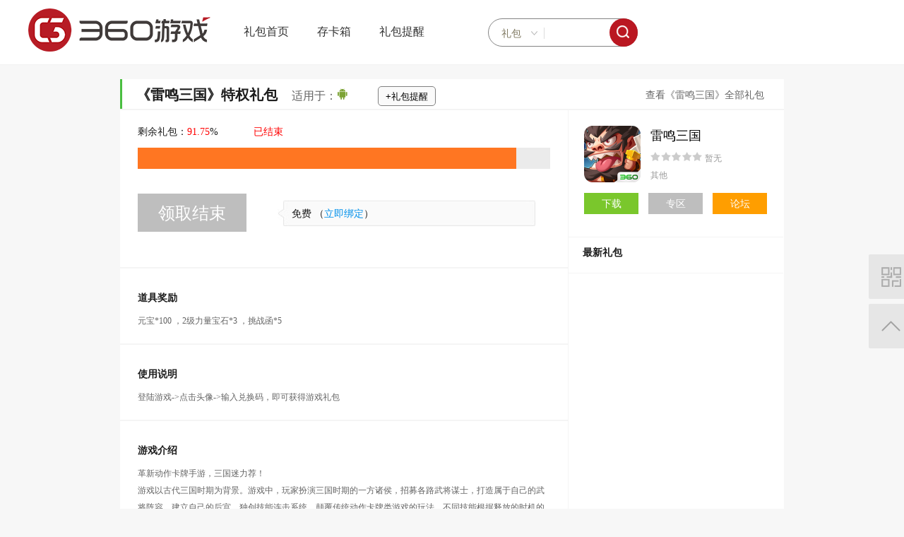

--- FILE ---
content_type: text/html; charset=utf-8
request_url: http://ka.u.360.cn/id-29459
body_size: 7017
content:
<!DOCTYPE html>
<html xmlns="http://www.w3.org/1999/xhtml">
<head>
<meta http-equiv="Content-Type" content="text/html; charset=utf-8" />
<title>《雷鸣三国》特权礼包_雷鸣三国兑换码领取_雷鸣三国礼包怎么用_礼包中心-360游戏</title>
<meta name="keywords" content="雷鸣三国,《雷鸣三国》特权礼包,雷鸣三国礼包,兑换码,手机游戏,360手游礼包" />
<meta name="description" content="《雷鸣三国》特权礼包，360手游礼包中心为您提供雷鸣三国礼包、兑换码，雷鸣三国礼包怎么用以及丰厚手机游戏福利。" />
<meta name="360-site-verification" content="bf5b2c925efd4a18fb2e63f4cb7d4fe9" />
<meta name="MSSmartTagsPreventParsing" content="True" />
<meta http-equiv="MSThemeCompatible" content="Yes" />
<base href="http://ka.u.360.cn/" />
    <script type="text/javascript">var HOST = 'bbs.u.360.cn', STYLEID = '1', STATICURL = 'http://s.u.360.cn/static/', IMGDIR = 'static/image/common/', FORMHASH='ba9d650c00', VERHASH = 'o11', charset = 'utf-8', discuz_uid = '0', cookiepre = 'm_1709_', cookiedomain = '.u.360.cn', cookiepath = '/', showusercard = '0', attackevasive = '0', disallowfloat = 'newthread', creditnotice = '1|积分|,8|MP|', defaultstyle = 'http://s.u.360.cn/template/mgame/style/t7', REPORTURL = 'aHR0cDovL2thLnUuMzYwLmNuL2lkLTI5NDU5', SITEURL = 'http://ka.u.360.cn/', JSPATH = 'http://s.u.360.cn/static/js/';</script>
<script src="http://s.u.360.cn/static/js/common.js?o11" type="text/javascript"></script>
<meta name="application-name" content="360游戏" />
<meta name="msapplication-tooltip" content="360游戏" />
<meta name="msapplication-task" content="name=社区首页;action-uri=http://ka.u.360.cn/forum.php;icon-uri=http://ka.u.360.cn/static/image/common//bbs.ico" />
<script src="http://s.u.360.cn/static/js/jquery/jquery-1.10.2.min.js" type="text/javascript"></script>
    <script src="http://s.u.360.cn/static/js/jquery/jquery.slides.min.js" type="text/javascript"></script>
<script src="http://s.u.360.cn/template/mgame/images/tit.js?o11" type="text/javascript"></script>
    <script src="http://s.u.360.cn/source/plugin/fahao/template/images/index.js?o11" type="text/javascript"></script>
        <link href="http://s.u.360.cn/source/plugin/fahao/template/frontend.css?o11" rel="stylesheet" type="text/css" />
    <link href="http://s.u.360.cn/template/mgame/css/popup.css?o11" rel="stylesheet" type="text/css" />
        <link href="http://s.u.360.cn/static/css/header.css" rel="stylesheet" type="text/css">
    <link href="http://s.u.360.cn/static/css/common.css" rel="stylesheet" type="text/css">
<style type="text/css"> body { background: #F7F7F7 !important; }body { background-position: center 137px !important; } @media screen and (max-width:1440px) { body {background: #F7F7F7 !important; }  body a.ads {display:none;} }.alert_info { background:none; padding-left:16px} .qrInput {width: 140px;text-align: center;font-size: 30px;margin-left: 5px;padding: 5px;line-height: 36px;}</style></head>
<body id="wrap">
    <div id="append_parent"></div><div id="ajaxwaitid"></div>
        <script src="http://bbs.u.360.cn/misc.php?mod=topbar&wt=1" type="text/javascript"></script>
    <!-- LOGO 导航 搜索-->
<div class="top-nav">
    <div class="top-nav-contain">
                <a href="http://u.360.cn"><img src="http://p5.qhimg.com/t01ee2982855ab14710.png" alt="360游戏" border="0"></a>
        <ul class="top-nav-ul">
            <li><a  href="http://ka.u.360.cn/">礼包首页</a></li>
            <li><a  href="http://ka.u.360.cn/box/" needlogin="1">存卡箱</a></li>
            <li><a  href="http://ka.u.360.cn/book/" needlogin="1">礼包提醒</a></li>
        </ul>

        <div class="search-box search-box-position">
            <input type="text" id = "key-words" value=""/>
            <a href="javascript:void(0);" id = "search-a"></a>
            <i></i>
            <div id="divselect">
                <cite id = "seaCate">礼包</cite>
                <ul>
                    <li class="lilinear"><a href="javascript:void(0);" selectid="1">游戏</a></li>
                    <li class="lilinear"><a href="javascript:void(0);" selectid="3">论坛</a></li>
                    <li class="lilinear"><a href="javascript:void(0);" selectid="4">礼包</a></li>
                    <li class="lilinear alinear"><a href="javascript:void(0);" selectid="2">好搜</a></li>
                </ul>
            </div>
            <input name="" type="hidden" value="" id="inputselect"/>

        </div>

    </div>

</div>
<script>
    $(function() {
      jQuery.divselect = function(divselectid,inputselectid) {
            var inputselect = $(inputselectid);
            $(divselectid+" cite").click(function(e){
                e.stopPropagation();
                var ul = $(divselectid+" ul");
                if(ul.css("display")=="none"){
                    ul.slideDown("fast");
                }else{
                    ul.slideUp("fast");
                }
            });
            $(divselectid+" ul li a").click(function(ev){
              ev && ev.preventDefault();
                var txt = $(this).text();
                $(divselectid+" cite").html(txt);
                var value = $(this).attr("selectid");
                inputselect.val(value);
                $(divselectid+" ul").hide();
            });
            $(document).click(function(){
                $(divselectid+" ul").hide();
            });
        };
        $.divselect("#divselect", "#inputselect");
        $('#key-words').on('keydown', function(ev) {
          if (ev.keyCode == 13) {
             sJump();
          }
        });
        $("#search-a").click(function(e){
            e.preventDefault();
            sJump();
        });

        function sJump() {
          var key_words = $('#key-words').val().trim();
          var seaCate = $("#seaCate").html().trim();
          if (key_words != '') {
            switch (seaCate){
              case "游戏":
                  window.open('http://u.360.cn/search/search/?key_word='+encodeURI(key_words));
                  break;
              case "论坛":
                  window.open('http://bbs.u.360.cn/search.php?mod=forum&searchsubmit=yes&srchtxt='+encodeURI(key_words));
                  break;
              case "好搜":
                  window.open('https://www.so.com/s?src=360game_shouyou&q='+encodeURI(key_words));
                  break;
              case '礼包':
                  $('#search-query').val(key_words);
                  document.forms['lb-form'].submit();
                  break;
            }
          }
        }
    });

</script>
    <div id="container">
        <script type="text/javascript">
            var curQuery = '', CARDHOST='http://ka.u.360.cn';
        </script>
        <script src="http://s.u.360.cn/source/plugin/fahao/template/search.js" type="text/javascript"></script>
        <div style="display:none"><form name="lb-form" id="lb-form" method="POST" action="http://ka.u.360.cn/s/">
            <input type="hidden" name="hash" value="ba9d650c00" />
            <input id="search-query" type="text" name="q" value="" />
        </form></div>
<div class="content">
<h2 class="Mytit">
        <p><a href="http://ka.u.360.cn/game-8648-1.html" target="_blank">查看《雷鸣三国》全部礼包</a></p>        <strong>《雷鸣三国》特权礼包</strong>适用于：<img
         src="http://p7.qhimg.com/t01c26af9175acf6892.png" width="18" height="17" /><button id="yuyue"
         onclick="javascript:book_it('/plugin.php?id=fahao:tao&aid=29459&hash=ba9d650c00&act=book');">+礼包提醒</button>    </h2>
<div class="conTaohao">
<div class="getbags">
                    <dl class="lastbag">
<dt>剩余礼包：<em id="surplus_29459">91.75</em>%<span>
                <em>已结束</em></span></dt>
<dd><span style="width:91.75%"></span></dd>
</dl>
            <dl class="baglist" id="lqtip" style="display: none;"></dl>
                        <div class="conTbtn" id="lqbtn">
                        <a href="javascript:void(0);" class="gray getbtn">领取结束</a>
                        <span>免费              （<a href="javascript:void(0);"
              onclick="tb.checkMobile(function() { window.location.reload(1);}, '');">立即绑定</a>）</span>
                          </div>
                                    <dl class="baglist" id="taotip" style="display: none;"></dl>
        </div>
        <div class="Tbagtxt">
<p><strong>道具奖励</strong></p>
<p>元宝*100 ，2级力量宝石*3 ，挑战函*5</p>
</div>
                <div class="Tbagtxt">
<p><strong>使用说明</strong></p>
<p>登陆游戏->点击头像->输入兑换码，即可获得游戏礼包</p>
</div>
                <div class="Tbagtxt">
<p><strong>游戏介绍</strong></p>
<p>革新动作卡牌手游，三国迷力荐！<br/>游戏以古代三国时期为背景。游戏中，玩家扮演三国时期的一方诸侯，招募各路武将谋士，打造属于自己的武将阵容，建立自己的后宫。独创技能连击系统，颠覆传统动作卡牌类游戏的玩法，不同技能根据释放的时机的不同可产生不同的效果，为战斗带来了无数的可能，达到了同类游戏中前所未有的策略感！战斗中可随意搭配武将阵容，通过不同武将间的技能配合，体会团队配合的重要性。<br/>特色一：游戏里能生宝宝，你要男宝还是女宝？<br/>首创后宫系统，册封宠幸，生儿育女。主公征战沙场怎能只有国而没有家！<br/>特色二：酷炫技能组合，秀出大神级的操作<br/>超越经典的动作卡牌，眩晕打断大招连发，为战斗带来无数可能，胜负将由玩家自己掌控。<br/>特色三：臻美画风舔屏必备<br/>超萌人物形象和配音，精致的国漫风画质给您超舒服的视觉感受。<br/>特色四：武将培养究极形态上线<br/>武将培养后，可进阶为神将或魔将，拥有更拉风的表现形态和超强的战斗力，横扫三国一人足矣！<br/>特色五：国战系统即将开启<br/>国战系统即将开启，三国争霸时代就要来临！</p>
</div>
        </div>
<div class="SideThao">
<div class="GameTao">
            <p><a href="http://ka.u.360.cn/plugin.php?id=fahao:so&name=%E9%9B%B7%E9%B8%A3%E4%B8%89%E5%9B%BD"><img width="80" height="80" src="http://p18.qhimg.com/dr/160_160_/t015a5739cd5bbe533f.png" alt="" /></a>
                <strong><a href="http://ka.u.360.cn/plugin.php?id=fahao:so&name=%E9%9B%B7%E9%B8%A3%E4%B8%89%E5%9B%BD">雷鸣三国</a></strong>
                                <span class="start"><span><i style="width:0%;"></i></span><em>暂无</em></span>
                                <span class="stxt">其他</span>
            </p>
        <div class="sbtn"><a href="http://api.np.mobilem.360.cn/redirect/down/?from=360mgamer&sid=3749855" class="icobtn_01">下载</a><a
             href="javascript:void(0);" class="gray">专区</a><a
             href="http://bbs.u.360.cn/forum-5974-1.html" class="icobtn_03">论坛</a></div>
</div>
<h3>最新礼包</h3>
<ul class="Mlists">
            </ul>
</div>
</div>
<script type="text/javascript">
var f_hash = 'ba9d650c00';

var noRight = 0;
var f_price = '';
var f_tao = 1;
var f_interval = 2;
function get_card(url) {
    if (!tb.isLogin()) {
tb.showWindow('login');
        return;
    }
    if (noRight) {
        showDialog('您必须绑定手机后才能领取该礼包', 'confirm', '绑定手机提示', 'tb.checkMobile(function() { window.location.reload(1);}, \'\');', 1, '', '', '去绑定');
        return;
    }
    var content = '';
if (f_price) {
        content += "<p style=\"padding-bottom:5px;\">您确定要消耗<span style='color: red;margin:0 5px;'>"+f_price+"</span>来领取该卡号吗?</p>";
}
    content += '<img style="float:left;" src="http://captcha.360.cn/image.php?app=mgamer&amp;r='+(new Date()).getTime()+'" onclick="this.src=\'http://captcha.360.cn/image.php?app=mgamer&r=\'+(new Date()).getTime();"/> <input class="qrInput" type="text" name="captcha" value="" /><br/>';
        showDialog(content, 'confirm', '输入验证码领取', 'get_card_func("'+url+'");var menuid="null";', 1, '', '点击图片刷新验证码');
    $("input[name=captcha]").focus();
}
function get_card_func(url) {
if (!tb.isLogin()) {
tb.showWindow('login');
return false;
}
    var captcha = $("input[name=captcha]").val();
    if (!captcha) {
        $("input[name=captcha]").focus();
        return false;
    }
tb.showWindow('getcard', url + '&captcha=' + captcha);
return true;
}
function succeedhandle_getcard(url, msg, values) {
if (values['aid']) {
showCreditPrompt();
var surplus = document.getElementById('surplus_'+values['aid']);
if (surplus && null != values['percent']) {
surplus.innerHTML = values['percent'];
}
var btn = document.getElementById('lqbtn');
if (btn && values['status'] == 2) {
            btn.innerHTML = '<a href="javascript:void(0);" class="gray getbtn">领取结束</a>';
}
var tip = document.getElementById('lqtip');
if (values['cardno']) {
            if (values['src']) {
                var html = '<dt>你已经在<em>'+values['src']+'</em>&nbsp;&nbsp;领取了该礼包码：</dt>';
            } else {
                var html = '<dt>您领取到的礼包码'+ (f_interval ? '<em>请尽快使用，'+f_interval+'小时后进入淘号</em>' : '')+'</dt>';
            }
            html += '<dd><input type="text" value="'+htmlspecialchars(values['cardno'])+'"><a href="javascript:void(0);" onclick="setCopy(\''+htmlspecialchars(values['cardno']).replace("'", "\\'")+'\', \'复制卡号成功\');">复制</a></dd>';
        tip.innerHTML = html;
        tip.style.display = '';
}
}
var fwin = document.getElementById('fwin_getcard');
if (fwin) {
fwin.style.display = 'none';
fwin.parentNode.removeChild(fwin);
}
}
function errorhandle_getcard(msg, values) {
    if (-3 == values['errorcode']) {
    	var btn = document.getElementById('lqbtn');
    	if (btn) {
    		btn.innerHTML = '<a href="javascript:void(0);" class="gray getbtn">领取结束</a>';
    	}
    }
}
function tao_card(url) {
if (!tb.isLogin()) {
tb.showWindow('login');
return false;
}
tb.showWindow('taocard', url);
return true;
}

function succeedhandle_taocard(url, msg, values) {
if (values['aid']) {
var tip = document.getElementById('taotip');
if (tip && values['cards']) {
//var html = '<h4><span><a href="/plugin.php?id=fahao:tao&amp;aid='+values['aid']+'&amp;hash='+f_hash+'&amp;from=more" onclick="tao_card(this.href);return false;">换一组</a></span>您淘到的卡号是：</h4>';
            var html = '';
for (var i in values['cards']) {
                html += '<dd><input type="text" value="'+htmlspecialchars(values['cards'][i])+'"><a href="javascript:void(0);" onclick="setCopy(\''+htmlspecialchars(values['cards'][i]).replace("'", "\\'")+'\', \'复制卡号成功\');">复制</a></dd>';
}
tip.innerHTML = html;
tip.style.display = '';
}
}
}
function book_it(url) {
if (!tb.isLogin()) {
tb.showWindow('login');
return false;
}
tb.showWindow('book', url);
return true;
}

function succeedhandle_book(url, msg, values) {
var btn = document.getElementById('yuyue');
if (btn) {
        btn.innerHTML = '已订阅提醒';
        btn.onclick = function() { window.location.href = 'http://ka.u.360.cn/book/'; }
}
var num = document.getElementById('yuyue_num');
if (num) {
num.innerHTML = parseInt(num.innerHTML, 10) + 1;
}
}
</script>	</div>
    <div class="footer">
      <p>Copyright © 2005-<script type="text/javascript">var y = new Date().getFullYear();document.write(y);</script> 360.Cn 版权所有 360安全中心</p>
      <p> <a href="http://www.miitbeian.gov.cn/">京ICP证080047号[京ICP备08010314号-24]</a> <a target="_blank" href="http://www.360.cn/licence1.html">京网文[2015]2079-380号</a> <a target="_blank" href="http://www.360.cn/licence2.html">新出网证（京）字069号</a><a target="_blank" href="http://www.360.cn/gongshangyingyezhizhao.html">工商营业执照</a> </p>
      <p><a target="_blank" href="http://www.beian.gov.cn/portal/registerSystemInfo?recordcode=11000002000006" style="display:inline-block;text-decoration:none;height:20px;line-height:20px;"><img src="http://p1.qhimg.com//t01d8eda6e551cf2615.png" style="float:left;">京公网安备 11000002000006号</a></p>
    </div>

<!--script type="text/javascript" src="http://bbs.u.360.cn/home.php?mod=misc&ac=sendmail&rand=1769397223"></script-->
            <div class="side_top">
    	        <a href="javascript:;" class="bbs_hd">
            <span class="code" style="display:none;">
                <div><img src="http://p1.qhimg.com//t01034117d61ce0c130.png" height="434" width="182" alt="微信礼包" border="0"></div>
            </span>
        </a>
        <a href="javascript:;" class="back_top"><!--返回顶部--></a>
        <!--a href="#" class="bbs_help" target="_blank"></a-->
    </div>
    <script type="text/javascript">
    $(".back_top").click(function(){
        $("body,html").animate({scrollTop:0},500);
    });

    $(".bbs_hd").hover(function(){
        // $(this).find(".code").stop().animate({right:63},350)
        $(this).find(".code").show();
    },function(){
        // $(this).find(".code").stop().animate({right:-500},350)
        $(this).find(".code").hide();
    })
    </script>

        <script src="http://s3.qhimg.com/!832a9973/mgfeapm.js" type="text/javascript" info="apm"></script>
        <script src="http://s7.qhimg.com/static/ba0ccebcc4823644.js" type="text/javascript" info="old_pc_tongji"></script>
    <script src="http://s.u.360.cn/static/js/monitor/pc.js?o11" type="text/javascript"></script>
</body><!--status_ok--></html>


--- FILE ---
content_type: text/css
request_url: http://s.u.360.cn/source/plugin/fahao/template/frontend.css?o11
body_size: 7636
content:
@charset "utf-8";
body,div,dl,dt,dd,ul,ol,li,h1,h2,h3,h4,h5,h6,pre,code,form,fieldset,legend,input,textarea,p,blockquote,th,td,hr,button,article,aside,details,figcaption,figure,footer,header,hgroup,menu,nav,section,iframe{margin:0;padding:0;}
body{color:#646464;line-height: 1.6; font-size: 14px;font-family:Arial,Microsoft YaHei,tahoma, Verdana, Geneva, sans-serif;background: #F4F4F4;}
li,ul{list-style:none;}
a,a:link{color:#646464;text-decoration:none; outline:none}
img{ border:none;}
em,i{ font-style:normal}
input:focus,textarea:focus{outline:none;}
body #wp_topbar .topbar {max-width:940px;}
.topbar{ width:auto; margin:0 auto; height:50px;}
.topbar ul.navlist{ float:left; width:500px; height:44px; border-left: 1px solid #E8E8E8;}
	.navlist li{ float:left; width:100px; height:44px; font-size:14px; line-height:44px; border-right:1px solid #E8E8E8; text-align:center;font-family:宋体,Arial,Microsoft YaHei}
	.navlist li a{ display:block; text-align:center; height:43px;}
	.navlist li.now a{ font-weight:bold;background: #F7F7F7;}
#container{ width:940px; margin:0 auto;}
	.header{clear: both;height:75px;padding: 15px 0 0;}
		.header a.logo{ float:left;}
		.header .search{ float:left;width:380px;height:41px;background:#3EB137; margin: 12px 0 0 15px; position:relative; z-index:999}
		.header .search input{float:left;width:316px;height:29px;margin: 3px; padding:3px 5px;border:none; background:#fff; font-size:14px; line-height: 2em;}
	.searchlist{ border:3px solid #3EB137; border-top:none; width:326px; min-height:20px;_height:20px; background:#fff; position:absolute; top:38px; left:0; z-index:999}
	.searchlist li{ border-top:1px solid #F4F4F4; overflow:hidden;font-family:宋体; height:48px}
	.searchlist li a{ display:block;padding:6px 15px 4px; height:38px}
	.searchlist li img{ width:33px; height:33px; float:left; margin:2px 10px 0 0;}
	.searchlist li strong{ font-size:14px; display:block; font-weight:normal;  line-height: 1.4em; color:#1c1c1c}
	.searchlist li span{ display:block; font-size:12px;}
	.searchlist li span em{ color:#ff6c2b;}
	.searchlist li a:hover{ background:#F7F7F7; font-weight:bold}
	.searchlist li a:hover strong{ color:#ff6c2b;font-weight:bold}
	.menu{ height:45px;border-left:1px solid #49BE41; overflow:hidden;}
	.menu li{float:left; width:110px; height:45px; color:#fff; font-size:16px; line-height:2.8em; text-align:center; border-right:1px solid #49BE41;}
	.menu li a{color:#fff; display:block; height:45px;}
	.menu li a:hover{background:#30A02A; /*font-weight:bold;line-height: 3em;*/}
    .menu li.now a {background:#30A02A; font-weight:bold;line-height: 3em;}
    #wp_banner { float: right;  width: 234px; height: 48px; margin: 0; padding: 10px; cursor: pointer; overflow: hidden;}
    #wp_banner img {  float: left;  margin-right: 5px;  width: 48px;  height: 48px;}
    #wp_banner strong {  font-size: 16px;  color: #333;  font-weight: normal;  line-height: 22px;  white-space: nowrap;  text-overflow: ellipsis;  overflow: hidden;}
    #wp_banner a {  width: 70px;  height: 24px;  text-align: center;  color: #fff;  padding: 1px 5px;  line-height: 24px;  background: red;  border-radius: 3px;  margin: 0 0 0 5px;}
    #wp_banner span {  display: block; font-size: 14px; line-height: 22px;  white-space: nowrap;  text-overflow: ellipsis;}
.Main{ height:311px; padding:20px 0;}
	.Mlbt{ float:left; width:630px; height:311px; overflow:hidden;}
	.Mlbt .Pics{ height:311px;}
	.Pics li{ float:left; position:relative;line-height: 0; cursor:pointer}
	.Pics li a{ display:block;}
	.Pics li em{ display:block; position:absolute; height:50px; background:#000; opacity:0.6;filter:alpha(opacity=60); bottom:0;left:0;width:100%;}
	.Pics li .Ptxt{ position:absolute; width:590px;height:50px;  bottom:5px; left:0; font-size:20px; z-index:99; color:#fff; padding:0 20px; line-height:3em; cursor:pointer}
	.Pics li .Ptxt i{float:right;width:100px; height:36px; overflow:hidden;background:url(/source/plugin/fahao/template/images/getlb.gif) no-repeat; margin:12px 0 0 0}
	.Pics li  a:hover .Ptxt i{ background-position:0 -36px}
	.Pics li a:hover .Ptxt{ color:#fc9a15;}
	#slides{ position:relative;}
	#slides .next,#slides .prev { display:none;position:absolute;top:100px;left:5px;width:20px;height:15px; padding:5px 0 0 0;z-index:100; text-align:center;}
	#slides .next{ right:40px; left:auto}
	.pagination{ display:none;}
.sidenews{ float:right; width:305px;}
	.login{ height:125px; margin-bottom:18px;}
	.logbtn{ text-align:right; padding-bottom: 5px;}
	.logbtn a{ display:inline-block; width:142px; height:54px; text-align:center; background:#FFB92D; font-size:24px; color:#fff; line-height:2.4em; margin-left:10px}
	.logbtn a.loginin{ background:#FEB92D}
	.logbtn a.loginin:hover{ background:#FFCE3B}
	.logbtn a.reg{ background:#51BFE0}
	.logbtn a.reg:hover{ background:#59D1F4}
	.lognews{ padding:5px 0 5px 12px; font-family:宋体; font-size:12px; line-height:1.8em;}
	.lognews p,.lognews p a{font-family:宋体;}
	.download{ padding:0 0 0 10px; font-size:12px;}
	.download h2{ font-size:24px; color:#1c1c1c;font-weight: normal; padding-bottom:5px}
	.downMa p{ line-height:1.6em; padding:6px 0 0 5px;}
.login_out{ background:#fff; height:103px; padding:10px; font-size:12px;font-family:宋体; margin-bottom: 20px; color:#0090eb; line-height:2.2em;}
		.login_out dt{ float:left; width:100px;}
		.login_out dt img{ border:1px solid #E6E6E6; padding:3px;}
		.login_out dd.name{ font-size:14px;font-family:Arial,Microsoft YaHei,tahoma, Verdana, Geneva, sans-serif;  width: 180px; color:#1c1c1c;overflow:hidden;white-space: nowrap;text-overflow:ellipsis;}
		.login_out dd.name em{ color:#666; margin-left:6px; font-weight:bold;}/*0616*/
		.login_out dd a{margin-right:10px; color:#0090eb; vertical-align:middle}
		.login_out dd a img{ vertical-align:middle}

.con_tj{ clear:both; background:#fff; margin:0 0 20px 0; height:228px; padding:15px 0}
	.con_tj dt{ height:41px; line-height:2; font-size:20px; color:#000;border-bottom:1px solid #F4F4F4;margin-bottom: 1px;}
	.con_tj dt em{ display:inline-block; padding:0 28px; border-bottom:2px solid #49BE41; font-weight:bold;}/*0616*/
	.con_tj dd{float:left; width:33.326%; height:200px; background-repeat:no-repeat; background-color:#fff; background-position: left bottom; text-align:right; color:#fff;}
	.con_tj dd h4{ padding:30px 15px 0 0; font-size:24px; height:40px;}
	.con_tj dd .Dtxt{ padding:3px 15px 10px}
	.con_tj dd a.btn{ position:relative;display:inline-block; background:url(/source/plugin/fahao/template/images/spript2.gif) no-repeat; height:36px; width:100px; margin-right:15px; color:#fff;text-align:center; line-height:2em;_line-hright:2.2em;font-size:18px; overflow:hidden;}
	.con_tj dd a.btn i{ display:none}
	.con_tj dd a.btn:hover{ background-position:0 -136px}
	.con_tj dd a.btn:hover i{display:block;position:absolute;top:0px; left:0;height:36px; width:100px;opacity:0.2;filter:alpha(opacity=20);background:url(/source/plugin/fahao/template/images/spript2.gif) no-repeat left bottom;z-index:0}
	.con_tj dd a.btn:hover span{ position:relative; z-index:99}
.content{ clear: both; background:#fff;overflow: hidden; _display:table; _width:100%;  margin: 20px 0 15px;}
.Sidelist{float:right; width:310px;_width:309px;margin: 51px 0 0 -1px;border-left:1px solid #F4F4F4; height:600px;box-sizing:border-box; -moz-box-sizing:border-box;-webkit-box-sizing:border-box;}
	.Sidelist .tit{ height:51px;border-top:1px solid #F4F4F4; line-height:2.8em; margin-right:-1px}
	.Sidelist .tit li{float:left; width:105px;border-bottom:1px solid #F4F4F4; padding:5px 0; text-align:center; font-size:16.8px; cursor:pointer; color:#1c1c1c; font-weight:bold;}/*0616*/
	.Sidelist .tit li.Bline{border-right:1px solid #F4F4F4;}
	.Sidelist .tit li.now{ width:202px; font-size:20px; padding-bottom:4px;border-bottom:2px solid #4DADFF;}
	.Sidelist .tit li span strong{ color:#4dadff;}/*0616*/
	.Sidelist .tit li.now em,.Sidelist .tit li span{ display:none;}
	.Sidelist .tit li em,.Sidelist .tit li.now span{ display:block;}
.Text{border-bottom:1px solid #F4F4F4; position:relative; height:85px; overflow:hidden}
.Nlist{ height:45px;padding:20px 30px 20px 15px;cursor: pointer;}
	.Nlist span.Lnow{ float:left; width:41px; height:41px; padding:1px 0; border:1px solid #4DADFF; text-align:center; color:#4DADFF; line-height:1.3em; margin-right:13px;}
	.Nlist span.Lnow i{display:block; height:1px; padding:2px 0; border-right:1px solid #4DADFF;border-left:1px solid #4DADFF;}
	.Nlist span.Lnow i em{ display:block; height:1px; overflow:hidden; background:#4DADFF;}
	.Nlist span.Lno,.Nlist span.Lno i{ border-color:#9C9C9C; color:#9C9C9C}
	.Nlist span.Lno i em{ background:#9C9C9C;}
	.Nlist p{ color:#1c1c1c; font-size:14px; font-weight:bold; float:left; width:164px;}/*0616*/
	.Nlist p span{ display:block; color:#646464;font-size: 14px; font-weight:normal;}/*0616*/
	.Nlist .user{ float:right;}
.bgMask{position:absolute; height:85px; background:#F4F4F4; top:0; left:0; width:307px; opacity:0.8; filter:alpha(opacity=80);display:none}
.SLists{position:absolute; height:77px;top:0; left:0; width:220px; padding: 8px 0 0 43px; z-index:99;display:none}
.SLists li{ float:left; width:110px; text-align:center; line-height:2.1em; font-size:14px; padding-bottom:8px}
	.SLists li a{ display:inline-block; width:94px; height:29px; line-height:2em; color:#fff; font-size:14px;background:#379EEE}
#container .blue{ background:#379EEE;}
#container .orange{ background:#FC9914;}
#container .red{ background:#F35C00;}
#container .green{ background:#51BF23;}
#container .gray{ background:#BEBEBE;}
.conList{ float:left;width: 630px; box-sizing:border-box; -moz-box-sizing:border-box;-webkit-box-sizing:border-box; overflow:hidden; padding:10px 0 0;border-bottom:1px solid #F4F4F4;}
	.conList dt{ height:41px; line-height:2; font-size:20px; color:#000;}
	.conList dt em{ display:inline-block; padding:0 28px; border-bottom:2px solid #49BE41;font-weight:bold;}/*0616*/
	.conList dd{float:left; width:209px; border-right:1px solid #F4F4F4;  border-top:1px solid #F4F4F4; text-align:center;}
	.conList dd a{ display:block;padding: 22px 23px 14px 23px;}/*0901*/
	.conList dd a:hover{ background:#FAFAFA;}
	.conList dd a:hover .des{ text-decoration:underline}
	.conList dd .des{ line-height:1.6em; color:#1c1c1c;padding: 10px 0 8px 0; font-weight:bold; overflow:hidden;text-overflow:ellipsis;white-space:nowrap; width:166px;}/*0616*/
	.conList dd .get{ display:block; width:92px; height:31px; border:1px solid #70B547; color:#70B547; font-size:14px; line-height:2.2em;margin: 0 auto 5px;}
	.conList dd a:hover .get{ color:#fff; background:#70B547;}
	.conList dd .ico_yd{ border:1px solid #00ABF0; color:#00ABF0;}
	.conList dd a:hover .ico_yd{ color:#fff; background:#00ABF0;}
	.conList dd .ico_no{ border:1px solid #C2C2C2; color:#C2C2C2;}
	.conList dd a:hover .ico_no{ color:#fff; background:#C2C2C2;}
	.conList dd .ico_th{ border:1px solid #FD8300; color:#FD8300;}
	.conList dd a:hover .ico_th{ color:#fff; background:#FD8300;}
	.conList dd .conList dd span{ display:inline-block; padding:5px 0 0 0;}
.footer{ clear:both; height:auto; background-color:#D1D1D1; margin-top:20px; padding: 20px 0; text-align:center; color:#999;}
.footer a{ display:inline-block; margin-right:10px;color:#999;}
/*我的预定*/
.Mytit{height:42px;border-bottom:2px solid #F4F4F4; font-size:16px; font-weight:normal;line-height:2.6em;}
	.Mytit strong{ display:inline-block; padding:0 20px; height:42px;  font-size:20px;line-height:2.2em;border-left:3px solid #4ABE41; color:#1c1c1c; width:auto;}/*0616*/
    .Mytit button {cursor: pointer; margin-left: 40px; border: 1px solid gray; background-color:#FAFAFA;padding: 5px 10px; border-radius: 5px; height:28px;line-height: 18px;}
	.Mlists{ display:table;width:100%; min-height:500px;_height:500px; margin-left:1px}
	.Mlists li{ float:left; width:313.33px; border-right:1px solid #F4F4F4;border-bottom:1px solid #F4F4F4; position:relative;font-size:12px;margin-left: -1px;}
	.Mlists li a.Mall{display:block; padding:25px;}
	.Mlists li a.Mall:hover,.Mlists li:hover a.Mall{ background:#FAFAFA;}
	.Mlists li a.Mall:hover i{text-decoration:underline}
	.Mlists li a.Mall img{ float:left; margin-right:12px;}
	.Mlists li a.Mall strong{ display:block; font-size:15px; font-weight:normal; padding:3px 0 5px; color:#1c1c1c; width:170px; height: 22px; white-space: nowrap; overflow: hidden; text-overflow: ellipsis;}
	.Mlists li a.Mall span{ font-family:宋体}
	.Mlists li a.console{ position:absolute; display:inline-block; right:8px; top:8px; z-index:9; font-family:宋体;display: none;}
	.Mlists li a.console:hover{ color:#F00; }
/*搜索*/
.Mytit span{ padding:0 15px}
.Mytit em{color:#ff6c2b; display:inline-block; margin:0 10px;}
.Mlists li span i{ display:block; width:50px; text-align:center; height:26px; color:#fff;  line-height: 2.2em; margin: 5px 0;}
.Mlists li span.spanbtn{ float:right;text-align:center; display: block;}
.pages{ clear:both; background:#F4F4F4; margin:25px 0; text-align:center; overflow:hidden; font-size:15px;font-family:Microsoft YaHei,Arial,tahoma, Verdana, Geneva, sans-serif;}
.pages a{display:inline-block; height:36px; padding:0 16px; margin:0 7px; color:#646464; background:#FFFFFF; line-height:2.4em; border-radius:2px;}
.pages a:hover,.pages a.now{ color:#fff; background:#FF9000}
/*我的存卡箱*/
.cards{ overflow:hidden;   line-height: 3em;font-family:宋体; color:#444444}
.cards dt{background:#F9F9F9; height:36px;  padding: 0 0 0 28px; color:#1c1c1c; line-height:2.4em; font-weight:bold;}
.cards span{ float:left; width:235px;}
	.cards span.title{ width:232px;}
	.cards span.title a{ color:#3EB137;}
	.cards span.time{ width:168px; font-size:12px;}
	.cards span.copy{ width:313px;}
		.cards span.copy em{ display:inline-block;  margin: 7px 0 0; width:260px; height:25px; border:1px solid #CDCDCD; padding:1px 1px 1px 5px}
		.cards span.copy em input{ float:left; width:200px; height:23px; background:none; border:none; font-size:12px;  line-height: 2.2em;}
		.cards span.copy em a{float: right;width:53px; height:25px; color:#fff; line-height:2.2em; font-size:12px; text-align:center; background:#4ABE41; text-decoration:none;}
	.cards span.links{ width:180px;}
	.cards span.links a{ display:inline-block; margin:0 5px;}
	.cards span.links a:hover{ color:#3498E6;}
.cards a:hover{ text-decoration:underline;}
.cards dd{ clear:both;height:40px; padding: 13px 0 0 28px; overflow:hidden; border-bottom:1px solid #F4F4F4}
/*全部游戏*/
.Hot, .Hot2{display: table; width:100%;padding-bottom:25px;}
	.Hot dt, .Hot2 dt{ border-top:2px solid #FF7D00; border-bottom:1px solid #F4F4F4; line-height:2.2em; padding:0 23px; font-size:18px; margin-bottom:5px; font-weight:normal;}
	.Hot dd, .Hot2 dd{ float:left; width:158px; min-height:6px;_height:26px; padding:20px 0 0px 25px;}
	.Hot dd a, .Hot2 dd a{display:inline-block; width:150px;white-space: nowrap;text-overflow:ellipsis; overflow:hidden}
	.Hot dd a img, .Hot2 dd a img{ display:inline-block; margin-right:10px; vertical-align:middle}
.Menu{ width:933px; padding-left:7px; height:45px; text-align:center;background:#F9F9F9; line-height:3em; border-top:3px solid #F4F4F4;font-family:Microsoft YaHei,Arial,tahoma, Verdana, Geneva, sans-serif;}
	.Menu a{ position:relative; z-index:99;display:inline-block; width: 34px; color:#ff4e00; font-size:18px;}
	.Menu a:hover,.Menu a.now{ font-size:20px; text-decoration:underline;}
	.Menu em{ display:none;}
	.Menuwrap{width:100%; height:43px; border-bottom:2px solid #5ABC54;position: fixed; left:0; top:0; border-top:none; background:none }
	.Menuwrap a{ color:#fff}
	.Menuwrap a:hover,.Menuwrap a.now{ background:#51B94B; text-decoration:underline;}
	.Menuwrap em{ position:fixed; display:block; width:100%; height:43px;left:0; top: 0; background:#000;  opacity: 0.5;filter:alpha(opacity=50);}
.Gamemain{clear:both; overflow:hidden; border-bottom:1px solid #F4F4F4}
	.Gamemain h3{ float:left; width:100px; padding:10px 0 15px 28px; font-size:28px; color:#1c1c1c; font-weight:normal;}
	.Gamname{ float:right; width:810px; padding:14px 0}
	.Gamname li{ float:left; width:140px; padding-right:15px; line-height:2.6em;white-space: nowrap;text-overflow:ellipsis; overflow:hidden}
	.Gamname li em{display:inline-block; font-size:12px; padding:0 3px; line-height:1.4em;color:#fff; margin-right:4px;font-family:宋体; vertical-align:text-top}
	#container  .Gamname li em.orange{ background:#FF7045}
	.Gamname li a:hover{ color:#fc9a15; text-decoration:none; }
/*游戏详情*/
.congameall{padding:25px 25px 30px 25px; border-bottom:1px solid #F4F4F4; overflow:hidden;}
	.Gameico{ float:left; width:295px;}
	.Gameico a.ico{ float:left; margin-right:10px;}
	.Gameico p{ font-size:12px;font-family:宋体}
	.Gameico p a{ font-size:24px;font-family:Arial,Microsoft YaHei,tahoma, Verdana, Geneva, sans-serif; color:#1c1c1c}
	.Gameico p em{ color:#F00}
.Gamema{ float:left; width:270px; height:56px; padding:7px 25px 5px 20px; background:url(/source/plugin/fahao/template/images/erma.jpg) no-repeat;font-family:宋体;}/*2014-5-23修改*/
	.Gamema img{ float:right;}
	.Gamema p{ float:left; width:212px; color:#1c1c1c; line-height:1.8em;}
	.Gamema em{ color:#646464; font-size:12px;}
	.Gamema a.green{ display:inline-block; width:48px; height:24px; margin-right:10px; line-height:2em; text-align:center; color:#fff; font-size:12px; background:#70C560}
	.Gamema a.green:hover{ text-decoration:underline;}
.Game_ok{ float:right; width:265px; text-align:right}
	.Game_ok a{ display:inline-block; width:112px; height:40px; line-height:2.2em; text-align:center; color:#fff; font-size:18px; background:#00ABF0; margin-left:5px;}
	.Game_ok a.btn_yd{ background:#00ABF0;}
	.Game_ok a.btn_over{ background:#BEBEBE}
	.Game_ok p{ text-align:right;font-size:12px;font-family:宋体; color:#646464; padding:5px 0 0 0;}
.Gamelinks{ clear:both; padding:20px 0 0 0;font-family:宋体}
.Gamelinks a{ display:inline-block; padding:0 15px; height:28px; line-height:2em; margin-right:10px; border:1px solid #E7E7E7; text-align:center; color:#444; border-radius:1px}
.Gamelinks a:hover{ background:#FAFAFA}
/*礼包中心*/
.Mytit p{ float:right; text-align:right; padding:2px 20px 0; font-size:14px;font-family:宋体; color:#444444}
	.Mytit p a{ display:inline-block; margin:0 8px;}
	.Mytit p a:hover{ color:#3498e6; text-decoration:underline;}
.conTaohao{ float:left; width:634px; min-height:500px;border-right:1px solid #F4F4F4;}
	.getbags{ padding:10px 25px 30px;}
		.lastbag{ padding:10px 0;}
		.lastbag dt,.baglist dt{ height:28px; color:#1c1c1c;font-family:宋体}
		.lastbag dt em{ color:#F00;}
		.lastbag dt span{ display:inline-block; padding-left:50px;}
		.lastbag dd{ background:#EBEBEB; height:30px; margin:5px 0;}
		.lastbag dd span{ display:block; height:30px; background:#FF7622;}
		.conTbtn{ clear:both; padding:20px 0;}
		.conTbtn a.getbtn{ display:inline-block; width:154px; height:54px; line-height:2.3em; color:#fff; text-align:center; font-size:24px; margin-right:40px;vertical-align: middle;}
		.conTbtn span{ display:inline-block; width:340px; line-height: 2.8em;height:37px; overflow:hidden; padding:0 20px;   vertical-align: middle; background:url(/source/plugin/fahao/template/images/erma.jpg) no-repeat 0 -67px;font-family:宋体; color:#1c1c1c}
		.conTbtn span a{ color:#0090EB;}
        .conTbtn .btnComment {width: 154px;text-align: center;margin-top: 5px;}
        .conTbtn .btnComment .num {color:red; padding: 0 5px;background: none; display: inline-block;font-style:normal;}
		.Tbagtxt{clear:both; border-top:2px solid #F5F5F5; padding:20px 25px; line-height:2em; color:#646464;font-family:宋体; font-size:12px;}
		.Tbagtxt p strong{ color:#1c1c1c;font-family:Microsoft YaHei,Arial,tahoma, Verdana, Geneva, sans-serif; font-size:14px; line-height:3em;}/*0616*/
	.baglist{ clear:both; padding:10px 0 20px 0;}
	.baglist dt em{ color:#F00; padding-left:20px;}
	.baglist dd{display:block; width:570px; height:44px; border:1px solid #CDCDCD; background:#FDFDFD; padding:0 0 0 10px; margin:10px 0 0 0 }
	.baglist dd input{ float:left; display:block; width:480px; height:44px; font-size:16px; border:none; background:none; line-height:2.8em;}
	.baglist dd a{float:left; margin:1px 0 0 5px; width:84px;height: 42px; text-align:center; line-height:2.4em; font-size:18px;color:#fff; background:#4ABE41}
.SideThao{ float:left; width:304px; min-height:500px;border-left:1px solid #F4F4F4; margin-left:-1px; overflow-x:hidden;}
    .SideThao .Mlists li a.Mall strong {font-size:14px;}
    .SideThao .Mlists li span i{ display:inline-block; width:46px; height:24px; line-height:2em; margin:0 0 0 6px;}
    .SideThao .Mlists li span.spanbtn{ text-align:right; display: block;float:none;}
    .SideThao h3{ clear: both;border-top:1px solid #F4F4F4;border-bottom:1px solid #F4F4F4; height:40px; line-height:2.4em; padding:5px 20px; color:#1c1c1c}
    .SideThao .Mlists{ min-height:100px;_height:100px;}
    .SideThao .Mlists li.now a{ background:#FAFAFA; }
    .SideThao .Mlists li.now a.Mall strong{color:#00abf0}
    .SideThao .Mlists li.now a.Mall strong em{ color:#ff3300;}

/*头部登录部分*/
.Hlogin{ float:right; width:270px; height:40px;font-family:宋体,Arial,Microsoft YaHei; font-size:12px}
	.Hlogin .name{float:left; width:130px; text-align:right; position:relative;}
		.name span.txt,.messages span.txt{display:inline-block;height:30px;overflow:hidden; padding:13px 10px 0 10px; cursor:pointer}
		.name span.txt em.sico,.messages span.txt em{ display:inline-block; width:15px; height:10px;background:url(/source/plugin/fahao/template/images/ico.png) no-repeat right -70px; text-indent:2000px;  line-height: 1;}
		.Namecur span.txt,.newmes span.txt{padding:12px 9px 0 9px;border:1px solid #DDDDDD; border-bottom:1px solid #FCFCFC; color:#ff6500}
		.Namecur span.txt em.sico,.newmes span.txt em{ background-position:right -85px}
		.loginname{ display:none;}
		.Namecur dl.loginname{ border:1px solid #DDDDDD; border-top:none;font-size: 14px;font-family:Arial,Microsoft YaHei,tahoma, Verdana, Geneva, sans-serif; background:#fff; width:260px; height:180px; padding:15px; text-align:left;position: absolute; top:44px; right:0; z-index:1000; display:block;}
		.Namecur dl.loginname dt{ overflow:hidden; height:75px; padding:0 5px}
			.loginname dt img{ float:left; width:54px; height:54px; padding:3px; border:1px solid #E7E7E7; margin:0 10px 10px 0}
			.loginname dt .Dtuser{ font-size:18px; color:#404040;  height: 35px;}
			.loginname dt .Dtuser em{ font-size:14px; color:#fd6a02; margin:-2px 0 0 5px; display:inline-block;vertical-align: middle;}
			.loginname dt .Dtid{ color:#929292;}
			.loginname dt .Dtid i{ padding:0 8px;}
			.loginname dt .Dtid a{ color:#0090eb;}
			.loginname dt .Dtid a:hover{ text-decoration:underline;}
		.Namecur dl.loginname dd{ color:#929292; padding:10px 5px; border-top:1px solid #EEEEEE;}
			.loginname dd i{ color:#0090eb; padding:0 25px 0 3px;}
			.loginname dd.Ddbtn a{ display:inline-block; margin:0 0 8px 5px; width:116px; color:#929292}
			.loginname dd.Ddbtn a em{ display:inline-block; width:18px; height:16px; background:url(/source/plugin/fahao/template/images/ico.png) no-repeat 0 -2000px; vertical-align:middle; margin-right:5px;}
			.loginname dd.Ddbtn a:hover{ color:#fe6700;}
			.loginname dd.Ddbtn a em.ico_user{ background-position:-495px -91px;}
			.loginname dd.Ddbtn a:hover em.ico_user{ background-position:-495px -75px;}
			.loginname dd.Ddbtn a em.ico_message{ background-position:-518px -92px;}
			.loginname dd.Ddbtn a:hover em.ico_message{ background-position:-518px -75px;}
			.loginname dd.Ddbtn a em.ico_myhome{ background-position:-495px -118px;}
			.loginname dd.Ddbtn a:hover em.ico_myhome{ background-position:-495px -136px;}
			.loginname dd.Ddbtn a em.ico_keep{ background-position:-518px -119px;}
			.loginname dd.Ddbtn a:hover em.ico_keep{ background-position:-518px -137px;}
	.Hlogin .messages{ float:left; width:70px; text-align:right; position:relative}
	.Hlogin .messages em.newsnow{   text-indent: 0; background:none; color:#FC575E; font-size:30px;  position: absolute; right:-1px; top:5px;}
	.Hlogin .newmes .loginMes{ display:block;}
		.loginMes{ display:none;position:absolute; right:0; top:44px; z-index:1111; background:#fff;width:90px; height:81px; overflow:hidden; text-align:center; padding:0 10px;border:1px solid #DDDDDD; border-top:none;font-family:Arial,Microsoft YaHei,tahoma, Verdana, Geneva, sans-serif;}
		.loginMes dd{ height:40px; line-height:40px; font-size:14px; color:#929292; border-bottom:1px solid #DDDDDD;}
		.loginMes dd a i{ color:#fe3700}
		.loginMes dd a,.loginMes dd a:hover{ color:#929292;}
		.loginMes dd a:hover i{ text-decoration:underline;}
	.Hlogin .phone{ float:right; width:50px;  text-align:right;}
	.Hlogin .phone a{display:block; padding-left:5px; line-height:1em; margin:15px 0 0 0;background:url(/source/plugin/fahao/template/images/ico.png) no-repeat -540px -101px;}
.loginOut{ float:left; width:210px; padding:11px 0 0 0; text-align:right;}
.loginOut a{ display:inline-block; margin:0 10px 0 0;}
/*头部登录部分结束*/
.Mlists .Dtxt {width: 200px;height: 22px;white-space: nowrap;overflow: hidden;text-overflow: ellipsis;}
/*2014-09-01 */
.conhot{ padding: 15px 0; background:#fff}
.conhot  dt {border-bottom: 1px solid #f4f4f4;border-top:none; color: #000;font-size: 20px;height: 41px;line-height: 2;margin-bottom: 1px;padding:0;}
.conhot dt em {border-bottom: 2px solid #49be41;display:inline-block;font-weight: bold;padding:0 28px;}
.conhot dt a{ float:right;margin:2px 20px 0 0;font-size:14px}
.dmore{ clear:both; text-align:center;border-top:1px solid #F4F4F4; padding:15px 20px}
.dmore a{ display:block; margin:auto;width:220px; height:34px; line-height:34px; text-align:center;;border:1px solid #4DADFF; font-size:14px; color:#4DADFF; border-radius:3px;}
.dmore a:hover{background:#4DADFF; color:#fff}
/*2014-11-07 */
.GameTao{padding:22px 5px 22px 22px;}
	.GameTao h4{ font-size:20px; height:35px; padding-bottom:5px; font-weight:normal}
	.GameTao h4 a{color:#1c1c1c}
	.GameTao p{ overflow:hidden;}
	.GameTao p img{ float:left; margin:0 14px 0 0}
	.GameTao strong{display:block; font-size:18px; color:#000; font-weight:normal; height:37px;white-space: nowrap;text-overflow:ellipsis; overflow:hidden;}
	.GameTao .start{ height:24px; display:block; font-size:12px;}
	.GameTao .start span {background:url(https://p1.ssl.qhimg.com/t013582face4296f334.gif) no-repeat 0 -13px;display: inline-block;height: 13px;overflow: hidden;width: 73px;}
	.GameTao .start span i{background:url(https://p1.ssl.qhimg.com/t013582face4296f334.gif) no-repeat; display: block; height: 13px;}
	.GameTao .start em{ color:#999; margin-left:4px;}
	.GameTao span.stxt{ display:block;font-size:12px; height:24px; overflow:hidden;color:#999;white-space: nowrap;text-overflow:ellipsis; overflow:hidden;}
	.GameTao span.stxt em{ color:#999; margin:0 5px;}
	.GameTao p a{ color:#000}
	.GameTao .sbtn{ clear:both; padding:10px 0;}
	.GameTao .sbtn a{ display:inline-block; width:77px; height:30px; text-align:center; line-height:30px; font-size:14px; color:#fff; background:#7AC72C; margin-right:14px;transition: background-color 0.4s ease 0s;}
	.GameTao .sbtn a.icobtn_01{ background:#7AC72C;}
	.GameTao .sbtn a.icobtn_01:hover{ background:#99D846;}
	.GameTao .sbtn a.icobtn_02{ background:#56AEF3;}
	.GameTao .sbtn a.icobtn_02:hover{ background:#75C4F7;}
	.GameTao .sbtn a.icobtn_03{ background:#FF9E00;}
	.GameTao .sbtn a.icobtn_03:hover{ background:#FFB700;}
    .GameTao .gray,.GameTao .gray:hover {background: #BEBEBE;}
.price_tip {text-align: center;margin-top:5px;}
.price_tip a {color:blue; text-decoration: underline;}


--- FILE ---
content_type: text/css
request_url: http://s.u.360.cn/template/mgame/css/popup.css?o11
body_size: 1859
content:
@charset "utf-8";
#scrolltop{position: fixed;display: block;margin: -30px 0 0;height: 50px;line-height: 999px;cursor: pointer;}
#scrolltop{visibility: inherit; left:50%; background:none; margin-left:510px; bottom:182px; width:60px; _position:absolute;_bottom:151px;_position:absolute;_bottom:auto;_top:expression(eval(parseInt(document.documentElement.scrollTop)+844)); overflow:visible}
#scrolltop:hover{ background-position:0 -50px;}
/*02-20new add*/
#scrolltop .icoMa,#scrolltop .top{ display:block; height:50px; margin:10px 0 0 0; background:url(../images/scrolltop.png) no-repeat; cursor:pointer;}
#scrolltop .icoMa{ background-position:right top;}
#scrolltop .cur{ background-position:right bottom;}
#scrolltop .top{ background-position:left top; display:none;}
#scrolltop .top:hover,#scrolltop .curtop{ background-position:left bottom;}
#share{display: block; width:158px; height:120px;right:0; padding:10px 0 0 0;top:200px;cursor: pointer;position: fixed; _position: absolute;_top:expression(eval(document.documentElement.scrollTop+200))}
#share #close{ position:absolute; left:0; top:50px; width:12px; height:12px; cursor:pointer; display:none; color:#fff;background:url(../images/close.gif) no-repeat;}
#scrolltop .icoMa .Pma{ display:none;position:absolute; right:60px; bottom:-50px}
#scrolltop .cur .Pma{ display:block;}
#patch_notice{ display:none;}

/* dialog */
em,.fwinmask  i,.fwinmask  strong,.fwinmask  cite, i {font-style: normal;}
h1, h2, h3, h4, h5, h6 {font-size: 1em;}
table{empty-cells:show;border-collapse:collapse;}
.fwinmask a:hover {text-decoration: none;color: #2595B7;}
.m_l, .m_r {width: 8px;}
.t_c, .b_c {height: 8px;}
.t_l, .t_r, .b_l, .b_r {width: 8px;height: 8px;}
.t_l, .t_c, .t_r, .m_l, .m_r, .b_l, .b_c, .b_r{overflow: hidden;background: #000;opacity: 0.2;filter: alpha(opacity=20);}
.b_l {-moz-border-radius: 0 0 0 8px;-webkit-border-radius: 0 0 0 8px;border-radius: 0 0 0 8px;}
.m_c {background: #FFF;}
.flb {padding: 10px 10px 8px;height: 20px;line-height: 20px;}
.flb em {float: left;font-size: 14px;font-weight: 700;color: #369;}
.flb span {float: right;color: #999;}
.flb span a, .flb strong {float: left;text-decoration: none;margin-left: 8px;font-weight: 400;color: #333;}
.flbc {float: left;width: 20px;height: 20px;overflow: hidden;text-indent: -9999px;background: url(/static/image/common/cls.gif) no-repeat 0 0;cursor: pointer;}
.flbc:hover{background-position:0 -20px;}
.m_c .c {padding: 0 10px 10px;}
.m_c .o {padding: 8px 10px;height: 26px;text-align: right;border-top: 1px solid #CCC;background: #F2F2F2;}
.altw {width: 350px;}
.alert_right, .alert_error, .alert_info {padding: 6px 0 6px 58px;min-height: 40px;height: auto !important;height: 40px;
line-height: 160%;background: url(/static/image/common/right.gif) no-repeat 8px 8px;font-size: 14px;}
.alert_error {background-image: url(/static/image/common/error.gif);}
.pnc, a.pnc {border-color: #235994;background-color: #06C;background-position: 0 -48px;color: #FFF !important;}
.pn {vertical-align: middle;overflow: hidden;margin-right: 5px;padding: 0;height: 23px;border: 1px solid #999;background: #E5E5E5 url(/static/image/common/pn.png) repeat-x 0 0;cursor: pointer;-moz-box-shadow: 0 1px 0 #E5E5E5;-webkit-box-shadow: 0 1px 0 #E5E5E5;box-shadow: 0 1px 0 #E5E5E5;}
.pnc, a.pnc {border-color: #235994;background-color: #06C;background-position: 0 -48px;color: #FFF !important;}
.pn, .tb .o, .tb .o a {background-image: url(/template/default/style/t7/pn.png);}
.pnc, a.pnc, .tb .o {border-color: #1899FF;}
.pnc, a.pnc {border-color: #56a812;background-color: #73c803;}
.pn {padding: 0 5px;height: 26px;}
.pn em, .pn strong {font-weight: 700;}
.pn em, .pn span, .pn strong {padding: 0 10px;line-height: 21px;}
.z {float:left;}
.xg1, .xg1 a {color: #999 !important;}
#other-login {text-align: left;width: 100%; margin-left:34px; margin-top:14px;}
.mod-qiuser-pop dt p {font-size:12px;}

/* 用于积分奖励提示等弹出层提示 */
.popupcredit {}
	.pc_l, .pc_c, .pc_inner, .pc_r { width: 29px; height: 56px; line-height: 56px; background: url(/static/image/common/popupcredit_bg.gif) no-repeat 0 0; }
	.pc_c { width: 200px; background-position: 0 -56px; background-repeat: repeat-x; }
		.pc_inner { color:#fff; white-space: nowrap; text-align: center; width: auto; background-position: 50% -112px; }
			.pc_inner i { margin-right: 10px; font-size: 12px; font-style: normal; color: #FFF; font-weight: 400; }
			.pc_inner span { margin-right: 15px; color: #FFEA97; font-size: 14px; font-weight: 700; }
			* html .pc_inner span { display: inline-block; }
				.pc_inner span a { color: #FFEA97; text-decoration: underline; }
				.pc_inner span em { color: #FFF; font-size: 18px; font-weight: 400; }
				.pc_inner span u { font-size: 10px; text-decoration: none; }
				.pc_inner span em.desc { color: #930; }
			.pc_btn img { opacity: 0.5; }
				.pc_btn:hover img { opacity: 1; }
	.pc_r { background-position: -30px 0; }


--- FILE ---
content_type: text/css
request_url: http://s.u.360.cn/static/css/common.css
body_size: 698
content:
/*side top
.side_top {position: fixed;
  z-index: 10;right: 25px;  top: 70%;  _position: absolute;  _top: expression(documentElement.scrollTop+document.documentElement.clientHeight-350+'px');
  width: 63px;  height: 203px;  margin-top: -101px;}
.side_top a {  display: block;position: relative;  width: 63px;
  height: 63px;  margin-bottom: 7px;  background: url(https://p1.ssl.qhimg.com/d/inn/fa8f5b68/img/top.png) no-repeat;  color: #fff;  font-size: 14px;
  text-align: center;  text-decoration: none;}
.code {display: block;overflow: hidden;  position: absolute;  right: -500px;  bottom: 0;}
.side_top a.back_top {background-position: 0 0;}
.side_top a.back_top:hover {background-position: -70px 0;}
.side_top a.bbs_help {  background-position: 0 -70px;}
.side_top a.bbs_help:hover{  background-position: -70px -70px;}
.side_top a.bbs_hd {background-position: 0 -140px;}
.side_top a.bbs_hd:hover {background-position: -70px -140px;}

/*qrcode
.qrInput  {border: 1px solid #a2a2a2; line-height: 38px;}*/


.side_top{position:fixed;z-index:10;left:50%;top:50%;_position:fixed;_top:expression(documentElement.scrollTop+document.documentElement.clientHeight-350+'px');width:63px;height:203px;margin-left:590px}
.side_top>a{position:relative;display:block;width:63px;height:63px;margin-bottom:7px;background:url(https://p1.ssl.qhimg.com/d/inn/fa8f5b68/img/top.png) no-repeat;color:#fff;font-size:14px;text-align:center;text-decoration:none}
.side_top>a.back_top{background-position:0 0}
.side_top>a.back_top:hover{background-position:-70px 0}
.side_top>a.bbs_help{background-position:0 -70px}
.side_top>a.bbs_help:hover{background-position:-70px -70px}
.side_top>a.bbs_hd{background-position:0 -140px}
.side_top>a.bbs_hd:hover{background-position:-70px -140px}
.side_top>span img{position:absolute;left:0;bottom:101%}
.code{position:absolute;right:100%;bottom:-22px;display:block;overflow:hidden;}
.qrInput{border:1px solid #a2a2a2;line-height:38px}

--- FILE ---
content_type: application/javascript; charset=utf-8
request_url: http://s.u.360.cn/template/mgame/images/tit.js?o11
body_size: 6131
content:
// JavaScript Document
(function($){
    $(document).ready(function(){
        var hash = window.location.hash;
        if (hash && hash.substring(1)) {
            if (hash.substring(1) == 'f_pst') {
                if ($('#subject') && !$.trim($('#subject').val())) {
                    $('#subject').focus();
                } else if ($('#fastpostmessage')) {
                    $('#fastpostmessage').focus();
                }
            }
        }
        if ($('.frules').length) {
            $('.frules').each(function(i, el) {
                if (el.tagName != 'IFRAME') return;
                $(el).on('load', function() {
                    $(this).css('height', $(this).height()+10).show();
                }).attr('src', $('.frules').data('src'));
            });
        }
        //news
        $(".Ntit li").hover(function(){
            $(this).addClass("now").siblings().removeClass("now");
            var index = $(".Ntit li").index( $(this) );
            $(".Tlist2").eq(index).show().siblings(".Tlist2").hide();
        });
        //list
        $(".Tcon").hover(function(){
            $(this).addClass("current").siblings().removeClass("current");
        }).mouseleave(function(){
            $(this).removeClass("current");
        });
        //delect
        $(".Mcontent li").hover(function(){
            var index = $(".Mcontent li").index( $(this) );
            $(".Mcontent li .delect").eq(index).show().siblings(".Mcontent li .delect").hide();
        }).mouseleave(function(){
                $(".Mcontent li .delect").hide();
        });
        //myList
        $(".Mnav li").click(function(){
            $(this).addClass("now").siblings().removeClass("now");
            var index = $(".Mnav li").index( $(this) );
            $(".Mcontent").eq(index).show().siblings(".Mcontent").hide();
        });
        //conList
        $(".subList li").hover(function(){
            $(this).addClass("subL_cur").siblings().removeClass("subL_cur");
        });
        $(".subtag a").click(function(){
            $(this).addClass("cur").siblings().removeClass("cur");
        });
        //loginname
        $(".Mlogin h3").hover(function(){
            $(".Mlogin dl").addClass("curMlogin").mouseleave(function(){
                $(".Mlogin dl").removeClass("curMlogin");
            });
            $(".Mlogin").mouseleave(function(){
                $(".Mlogin dl").removeClass("curMlogin");
            });
        });
        $(".Mlogin dl dd").hover(function(){
            $(this).addClass("now").siblings().removeClass("now");
        });
        //newPM
        $(".Mnewpm h3").hover(function(){
            var index = $(".Mnewpm h3").index( $(this) );
            $(this).siblings(".Mnewpm dl").addClass("Newpm").mouseleave(function(){
                $(".Mnewpm dl").removeClass("Newpm");
            });
            $(".Mnewpm").mouseleave(function(){
                $(".Mnewpm dl").removeClass("Newpm");
            });
        });
        $(".Mnewpm dl dd").hover(function(){
            $(this).addClass("now").siblings().removeClass("now");
        });
        //kaBox
        $(".ListBox dd").hover(function(){
            var index = $(".ListBox dd").index( $(this) );
            $(".Bdelete").eq(index).show();
        }).mouseleave(function(){
            var index = $(".ListBox dd").index( $(this) );
            $(".Bdelete").eq(index).hide();
        });

        //newPM
        $(".Mpic a").hover(function(){
            $(".Mpic a").addClass("now").mouseleave(function(){
                $(".Mpic a").removeClass("now");
            });
        });

        //share
        $("#share").hover(function(){
            $("#share #close").css('display','block');
        }).mouseleave(function(){
                $("#share #close").css('display','none');
        });
        $("#share #close").click(function(){
            $("#share").hide();
        });
		$(".conList dl.Tyxlist:first").css("display","block");
        //top
        $(".icoMa").hover(function(){
            $(".icoMa").addClass("cur").mouseleave(function(){
                $(".icoMa").removeClass("cur");
            });
        });

        $(window).scroll(function(){
            if ($(window).scrollTop()>50){
                $("#scrolltop .top").fadeIn();
            } else {
                $("#scrolltop .top").fadeOut();
            }
        });

        /*index flash*/
        var t = n = t2 = 0, count=$(".Fpic li").length;
        $(".Fpic li:not(:first-child)").hide();
        $(".Fslt li").click(function(ev) {
            ev && ev.stopPropagation();
            var i = $(this).text() - 1;
            n = i;
            if (i >= count) return;
            $(".Fpic li").filter(":visible").fadeOut(500).parent().children().eq(i).fadeIn(1000);
            $(this).addClass("now").siblings().removeClass("now");
        });

        var showAuto = function() {
          n = n >=(count - 1) ? 0 : ++n;
          $(".Fslt li").eq(n).trigger('click');
        };
        t = setInterval(showAuto, 4000);
        $(".f02").hover(function(){clearInterval(t)}, function(){t = setInterval(showAuto, 4000);});
        if ($('.u-time').length > 0) {
            t2 = setInterval(function() {
                $('.u-time').each(function(i,item) {
                    if (!$(item).data('time')) return;
                    var ret='', past = (+new Date) / 1000 - $(item).data('time'), day=new Date($(item).data('time')*1000);
                    var step = [0, 60, 3600, 3600*24, 3600*24*30, 3600*24*30*2, Infinity];
                    var unit = ['几秒钟前', '%d分钟前', '%d小时前', '%d天前', '1个月前', day.getFullYear()+'-'+(day.getMonth()+1)+'-'+day.getDate()];
                    for (var i in step) {
                        if (past < step[i]) break;
                        ret = unit[i].replace('%d', parseInt(past/step[i]));
                    }
                    $(item).html(ret);
                });
            }, 5000);
        }
        // 对广告位做兼容.
        $('.dzad .only_m').hide();
        $('.dzad').show();
    });
})(window.jQuery);

